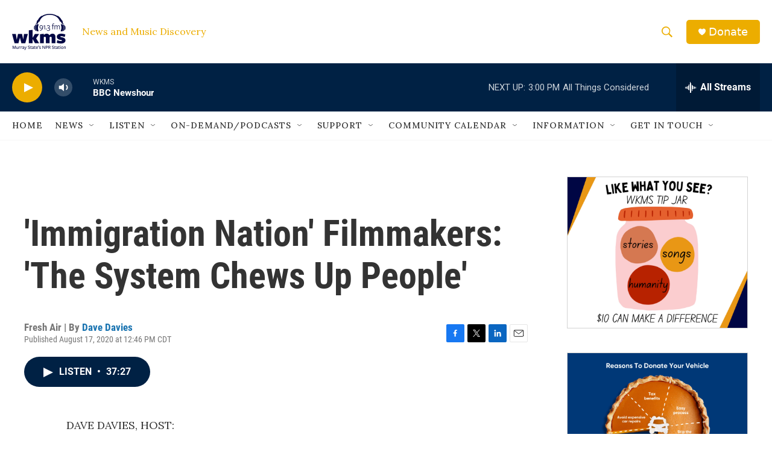

--- FILE ---
content_type: text/html; charset=utf-8
request_url: https://www.google.com/recaptcha/api2/aframe
body_size: 268
content:
<!DOCTYPE HTML><html><head><meta http-equiv="content-type" content="text/html; charset=UTF-8"></head><body><script nonce="DZCF7DrhXIl_z0FZ3xuguw">/** Anti-fraud and anti-abuse applications only. See google.com/recaptcha */ try{var clients={'sodar':'https://pagead2.googlesyndication.com/pagead/sodar?'};window.addEventListener("message",function(a){try{if(a.source===window.parent){var b=JSON.parse(a.data);var c=clients[b['id']];if(c){var d=document.createElement('img');d.src=c+b['params']+'&rc='+(localStorage.getItem("rc::a")?sessionStorage.getItem("rc::b"):"");window.document.body.appendChild(d);sessionStorage.setItem("rc::e",parseInt(sessionStorage.getItem("rc::e")||0)+1);localStorage.setItem("rc::h",'1769719429109');}}}catch(b){}});window.parent.postMessage("_grecaptcha_ready", "*");}catch(b){}</script></body></html>